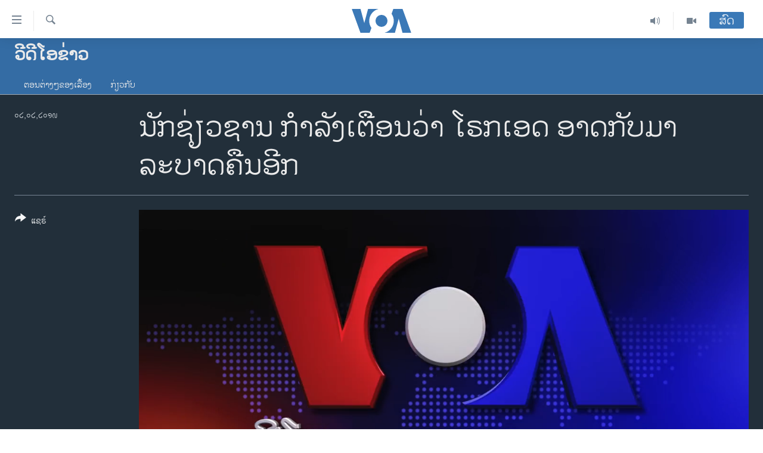

--- FILE ---
content_type: text/html; charset=utf-8
request_url: https://lao.voanews.com/a/experts-warn-of-a-return-of-aids-epidemic/4767023.html
body_size: 12131
content:

<!DOCTYPE html>
<html lang="lo" dir="ltr" class="no-js">
<head>
<link href="/Content/responsive/VOA/lo-LA/VOA-lo-LA.css?&amp;av=0.0.0.0&amp;cb=306" rel="stylesheet"/>
<script src="https://tags.voanews.com/voa-pangea/prod/utag.sync.js"></script> <script type='text/javascript' src='https://www.youtube.com/iframe_api' async></script>
<script type="text/javascript">
//a general 'js' detection, must be on top level in <head>, due to CSS performance
document.documentElement.className = "js";
var cacheBuster = "306";
var appBaseUrl = "/";
var imgEnhancerBreakpoints = [0, 144, 256, 408, 650, 1023, 1597];
var isLoggingEnabled = false;
var isPreviewPage = false;
var isLivePreviewPage = false;
if (!isPreviewPage) {
window.RFE = window.RFE || {};
window.RFE.cacheEnabledByParam = window.location.href.indexOf('nocache=1') === -1;
const url = new URL(window.location.href);
const params = new URLSearchParams(url.search);
// Remove the 'nocache' parameter
params.delete('nocache');
// Update the URL without the 'nocache' parameter
url.search = params.toString();
window.history.replaceState(null, '', url.toString());
} else {
window.addEventListener('load', function() {
const links = window.document.links;
for (let i = 0; i < links.length; i++) {
links[i].href = '#';
links[i].target = '_self';
}
})
}
var pwaEnabled = false;
var swCacheDisabled;
</script>
<meta charset="utf-8" />
<title>ນັກຊ່ຽວຊານ ກໍາລັງເຕືອນວ່າ ໂຣກເອດ ອາດກັບມາ ລະບາດຄືນອີກ</title>
<meta name="description" content="ພວກນັກຊ່ຽວຊານກໍາລັງເຕືອນວ່າ ໂຣກເອດອາດກັບມາລະບາດຄືນອີກ ຖ້າຫາກລັດຖະບານປະເທດຕ່າງໆ ແລະປະຊາຄົມ ທັງຫລາຍ ບໍ່ພາກັນສືບຕໍ່ສຸມໃສ່ແລະມີຄວາມມຸ້ງໝັ້ນ ຕໍ່ການກໍາຈັດການລະບາດຂອງພະຍາດນີ້ໃຫ້ໝົດໄປ." />
<meta name="keywords" content="ວີດີໂອຂ່າວ, " />
<meta name="viewport" content="width=device-width, initial-scale=1.0" />
<meta http-equiv="X-UA-Compatible" content="IE=edge" />
<meta name="robots" content="max-image-preview:large"><meta property="fb:pages" content="123452567734984" />
<meta name="msvalidate.01" content="3286EE554B6F672A6F2E608C02343C0E" />
<link href="https://lao.voanews.com/a/experts-warn-of-a-return-of-aids-epidemic/4767023.html" rel="canonical" />
<meta name="apple-mobile-web-app-title" content="ວີໂອເອ" />
<meta name="apple-mobile-web-app-status-bar-style" content="black" />
<meta name="apple-itunes-app" content="app-id=632618796, app-argument=//4767023.ltr" />
<meta content="ນັກຊ່ຽວຊານ ກໍາລັງເຕືອນວ່າ ໂຣກເອດ ອາດກັບມາ ລະບາດຄືນອີກ" property="og:title" />
<meta content="ພວກນັກຊ່ຽວຊານກໍາລັງເຕືອນວ່າ ໂຣກເອດອາດກັບມາລະບາດຄືນອີກ ຖ້າຫາກລັດຖະບານປະເທດຕ່າງໆ ແລະປະຊາຄົມ ທັງຫລາຍ ບໍ່ພາກັນສືບຕໍ່ສຸມໃສ່ແລະມີຄວາມມຸ້ງໝັ້ນ ຕໍ່ການກໍາຈັດການລະບາດຂອງພະຍາດນີ້ໃຫ້ໝົດໄປ." property="og:description" />
<meta content="video.other" property="og:type" />
<meta content="https://lao.voanews.com/a/experts-warn-of-a-return-of-aids-epidemic/4767023.html" property="og:url" />
<meta content="ສຽງອາເມຣິກາ - ວີໂອເອ" property="og:site_name" />
<meta content="https://www.facebook.com/VOALao" property="article:publisher" />
<meta content="https://gdb.voanews.com/40e28fa6-a40a-4039-8086-03ef62cb2986_tv_w1200_h630.jpg" property="og:image" />
<meta content="1200" property="og:image:width" />
<meta content="630" property="og:image:height" />
<meta content="248018398653917" property="fb:app_id" />
<meta content="player" name="twitter:card" />
<meta content="@SomeAccount" name="twitter:site" />
<meta content="https://lao.voanews.com/embed/player/article/4767023.html" name="twitter:player" />
<meta content="435" name="twitter:player:width" />
<meta content="314" name="twitter:player:height" />
<meta content="https://voa-video-ns.akamaized.net/pangeavideo/2019/01/4/40/40e28fa6-a40a-4039-8086-03ef62cb2986.mp4" name="twitter:player:stream" />
<meta content="video/mp4; codecs=&quot;h264&quot;" name="twitter:player:stream:content_type" />
<meta content="ນັກຊ່ຽວຊານ ກໍາລັງເຕືອນວ່າ ໂຣກເອດ ອາດກັບມາ ລະບາດຄືນອີກ" name="twitter:title" />
<meta content="ພວກນັກຊ່ຽວຊານກໍາລັງເຕືອນວ່າ ໂຣກເອດອາດກັບມາລະບາດຄືນອີກ ຖ້າຫາກລັດຖະບານປະເທດຕ່າງໆ ແລະປະຊາຄົມ ທັງຫລາຍ ບໍ່ພາກັນສືບຕໍ່ສຸມໃສ່ແລະມີຄວາມມຸ້ງໝັ້ນ ຕໍ່ການກໍາຈັດການລະບາດຂອງພະຍາດນີ້ໃຫ້ໝົດໄປ." name="twitter:description" />
<link rel="amphtml" href="https://lao.voanews.com/amp/experts-warn-of-a-return-of-aids-epidemic/4767023.html" />
<script type="application/ld+json">{"duration":"PT3M30S","uploadDate":"2019-02-02 16:00:00Z","embedUrl":"https://lao.voanews.com/embed/player/article/4767023.html","headline":"ນັກຊ່ຽວຊານ ກໍາລັງເຕືອນວ່າ ໂຣກເອດ ອາດກັບມາ ລະບາດຄືນອີກ","inLanguage":"lo-LA","keywords":"ວີດີໂອຂ່າວ","author":{"@type":"Person","name":"VOA"},"datePublished":"2019-02-02 16:00:00Z","dateModified":"2019-02-02 16:00:00Z","publisher":{"logo":{"width":512,"height":220,"@type":"ImageObject","url":"https://lao.voanews.com/Content/responsive/VOA/lo-LA/img/logo.png"},"@type":"Organization","url":"https://lao.voanews.com","sameAs":["https://www.facebook.com/VOALao","https://www.youtube.com/VOALao","\r\nhttps://www.instagram.com/voalao/","https://twitter.com/VOALao"],"name":"ສຽງອາເມຣິກາ ວີໂອເອລາວ","alternateName":""},"thumbnailUrl":"https://gdb.voanews.com/40e28fa6-a40a-4039-8086-03ef62cb2986_tv_w1080_h608.jpg","@context":"https://schema.org","@type":"VideoObject","mainEntityOfPage":"https://lao.voanews.com/a/experts-warn-of-a-return-of-aids-epidemic/4767023.html","url":"https://lao.voanews.com/a/experts-warn-of-a-return-of-aids-epidemic/4767023.html","description":"ພວກນັກຊ່ຽວຊານກໍາລັງເຕືອນວ່າ ໂຣກເອດອາດກັບມາລະບາດຄືນອີກ ຖ້າຫາກລັດຖະບານປະເທດຕ່າງໆ ແລະປະຊາຄົມ ທັງຫລາຍ ບໍ່ພາກັນສືບຕໍ່ສຸມໃສ່ແລະມີຄວາມມຸ້ງໝັ້ນ ຕໍ່ການກໍາຈັດການລະບາດຂອງພະຍາດນີ້ໃຫ້ໝົດໄປ.","image":{"width":1080,"height":608,"@type":"ImageObject","url":"https://gdb.voanews.com/40e28fa6-a40a-4039-8086-03ef62cb2986_tv_w1080_h608.jpg"},"name":"ນັກຊ່ຽວຊານ ກໍາລັງເຕືອນວ່າ ໂຣກເອດ ອາດກັບມາ ລະບາດຄືນອີກ"}</script>
<script src="/Scripts/responsive/infographics.b?v=dVbZ-Cza7s4UoO3BqYSZdbxQZVF4BOLP5EfYDs4kqEo1&amp;av=0.0.0.0&amp;cb=306"></script>
<script src="/Scripts/responsive/loader.b?v=Q26XNwrL6vJYKjqFQRDnx01Lk2pi1mRsuLEaVKMsvpA1&amp;av=0.0.0.0&amp;cb=306"></script>
<link rel="icon" type="image/svg+xml" href="/Content/responsive/VOA/img/webApp/favicon.svg" />
<link rel="alternate icon" href="/Content/responsive/VOA/img/webApp/favicon.ico" />
<link rel="apple-touch-icon" sizes="152x152" href="/Content/responsive/VOA/img/webApp/ico-152x152.png" />
<link rel="apple-touch-icon" sizes="144x144" href="/Content/responsive/VOA/img/webApp/ico-144x144.png" />
<link rel="apple-touch-icon" sizes="114x114" href="/Content/responsive/VOA/img/webApp/ico-114x114.png" />
<link rel="apple-touch-icon" sizes="72x72" href="/Content/responsive/VOA/img/webApp/ico-72x72.png" />
<link rel="apple-touch-icon-precomposed" href="/Content/responsive/VOA/img/webApp/ico-57x57.png" />
<link rel="icon" sizes="192x192" href="/Content/responsive/VOA/img/webApp/ico-192x192.png" />
<link rel="icon" sizes="128x128" href="/Content/responsive/VOA/img/webApp/ico-128x128.png" />
<meta name="msapplication-TileColor" content="#ffffff" />
<meta name="msapplication-TileImage" content="/Content/responsive/VOA/img/webApp/ico-144x144.png" />
<link rel="alternate" type="application/rss+xml" title="VOA - Top Stories [RSS]" href="/api/" />
<link rel="sitemap" type="application/rss+xml" href="/sitemap.xml" />
</head>
<body class=" nav-no-loaded cc_theme pg-media js-category-to-nav pg-prog nojs-images date-time-enabled">
<script type="text/javascript" >
var analyticsData = {url:"https://lao.voanews.com/a/experts-warn-of-a-return-of-aids-epidemic/4767023.html",property_id:"472",article_uid:"4767023",page_title:"ນັກຊ່ຽວຊານ ກໍາລັງເຕືອນວ່າ ໂຣກເອດ ອາດກັບມາ ລະບາດຄືນອີກ",page_type:"video",content_type:"video",subcontent_type:"video",last_modified:"2019-02-02 16:00:00Z",pub_datetime:"2019-02-02 16:00:00Z",pub_year:"2019",pub_month:"02",pub_day:"02",pub_hour:"16",pub_weekday:"Saturday",section:"ວີດີໂອຂ່າວ",english_section:"news-videos",byline:"",categories:"news-videos",domain:"lao.voanews.com",language:"Lao",language_service:"VOA Lao",platform:"web",copied:"no",copied_article:"",copied_title:"",runs_js:"Yes",cms_release:"8.44.0.0.306",enviro_type:"prod",slug:"experts-warn-of-a-return-of-aids-epidemic",entity:"VOA",short_language_service:"LAO",platform_short:"W",page_name:"ນັກຊ່ຽວຊານ ກໍາລັງເຕືອນວ່າ ໂຣກເອດ ອາດກັບມາ ລະບາດຄືນອີກ"};
</script>
<noscript><iframe src="https://www.googletagmanager.com/ns.html?id=GTM-N8MP7P" height="0" width="0" style="display:none;visibility:hidden"></iframe></noscript><script type="text/javascript" data-cookiecategory="analytics">
var gtmEventObject = Object.assign({}, analyticsData, {event: 'page_meta_ready'});window.dataLayer = window.dataLayer || [];window.dataLayer.push(gtmEventObject);
if (top.location === self.location) { //if not inside of an IFrame
var renderGtm = "true";
if (renderGtm === "true") {
(function(w,d,s,l,i){w[l]=w[l]||[];w[l].push({'gtm.start':new Date().getTime(),event:'gtm.js'});var f=d.getElementsByTagName(s)[0],j=d.createElement(s),dl=l!='dataLayer'?'&l='+l:'';j.async=true;j.src='//www.googletagmanager.com/gtm.js?id='+i+dl;f.parentNode.insertBefore(j,f);})(window,document,'script','dataLayer','GTM-N8MP7P');
}
}
</script>
<!--Analytics tag js version start-->
<script type="text/javascript" data-cookiecategory="analytics">
var utag_data = Object.assign({}, analyticsData, {});
if(typeof(TealiumTagFrom)==='function' && typeof(TealiumTagSearchKeyword)==='function') {
var utag_from=TealiumTagFrom();var utag_searchKeyword=TealiumTagSearchKeyword();
if(utag_searchKeyword!=null && utag_searchKeyword!=='' && utag_data["search_keyword"]==null) utag_data["search_keyword"]=utag_searchKeyword;if(utag_from!=null && utag_from!=='') utag_data["from"]=TealiumTagFrom();}
if(window.top!== window.self&&utag_data.page_type==="snippet"){utag_data.page_type = 'iframe';}
try{if(window.top!==window.self&&window.self.location.hostname===window.top.location.hostname){utag_data.platform = 'self-embed';utag_data.platform_short = 'se';}}catch(e){if(window.top!==window.self&&window.self.location.search.includes("platformType=self-embed")){utag_data.platform = 'cross-promo';utag_data.platform_short = 'cp';}}
(function(a,b,c,d){ a="https://tags.voanews.com/voa-pangea/prod/utag.js"; b=document;c="script";d=b.createElement(c);d.src=a;d.type="text/java"+c;d.async=true; a=b.getElementsByTagName(c)[0];a.parentNode.insertBefore(d,a); })();
</script>
<!--Analytics tag js version end-->
<!-- Analytics tag management NoScript -->
<noscript>
<img style="position: absolute; border: none;" src="https://ssc.voanews.com/b/ss/bbgprod,bbgentityvoa/1/G.4--NS/1539401778?pageName=voa%3alao%3aw%3avideo%3a%e0%ba%99%e0%ba%b1%e0%ba%81%e0%ba%8a%e0%bb%88%e0%ba%bd%e0%ba%a7%e0%ba%8a%e0%ba%b2%e0%ba%99%20%e0%ba%81%e0%bb%8d%e0%ba%b2%e0%ba%a5%e0%ba%b1%e0%ba%87%e0%bb%80%e0%ba%95%e0%ba%b7%e0%ba%ad%e0%ba%99%e0%ba%a7%e0%bb%88%e0%ba%b2%20%e0%bb%82%e0%ba%a3%e0%ba%81%e0%bb%80%e0%ba%ad%e0%ba%94%20%e0%ba%ad%e0%ba%b2%e0%ba%94%e0%ba%81%e0%ba%b1%e0%ba%9a%e0%ba%a1%e0%ba%b2%20%e0%ba%a5%e0%ba%b0%e0%ba%9a%e0%ba%b2%e0%ba%94%e0%ba%84%e0%ba%b7%e0%ba%99%e0%ba%ad%e0%ba%b5%e0%ba%81&amp;c6=%e0%ba%99%e0%ba%b1%e0%ba%81%e0%ba%8a%e0%bb%88%e0%ba%bd%e0%ba%a7%e0%ba%8a%e0%ba%b2%e0%ba%99%20%e0%ba%81%e0%bb%8d%e0%ba%b2%e0%ba%a5%e0%ba%b1%e0%ba%87%e0%bb%80%e0%ba%95%e0%ba%b7%e0%ba%ad%e0%ba%99%e0%ba%a7%e0%bb%88%e0%ba%b2%20%e0%bb%82%e0%ba%a3%e0%ba%81%e0%bb%80%e0%ba%ad%e0%ba%94%20%e0%ba%ad%e0%ba%b2%e0%ba%94%e0%ba%81%e0%ba%b1%e0%ba%9a%e0%ba%a1%e0%ba%b2%20%e0%ba%a5%e0%ba%b0%e0%ba%9a%e0%ba%b2%e0%ba%94%e0%ba%84%e0%ba%b7%e0%ba%99%e0%ba%ad%e0%ba%b5%e0%ba%81&amp;v36=8.44.0.0.306&amp;v6=D=c6&amp;g=https%3a%2f%2flao.voanews.com%2fa%2fexperts-warn-of-a-return-of-aids-epidemic%2f4767023.html&amp;c1=D=g&amp;v1=D=g&amp;events=event1&amp;c16=voa%20lao&amp;v16=D=c16&amp;c5=news-videos&amp;v5=D=c5&amp;ch=%e0%ba%a7%e0%ba%b5%e0%ba%94%e0%ba%b5%e0%bb%82%e0%ba%ad%e0%ba%82%e0%bb%88%e0%ba%b2%e0%ba%a7&amp;c15=lao&amp;v15=D=c15&amp;c4=video&amp;v4=D=c4&amp;c14=4767023&amp;v14=D=c14&amp;v20=no&amp;c17=web&amp;v17=D=c17&amp;mcorgid=518abc7455e462b97f000101%40adobeorg&amp;server=lao.voanews.com&amp;pageType=D=c4&amp;ns=bbg&amp;v29=D=server&amp;v25=voa&amp;v30=472&amp;v105=D=User-Agent " alt="analytics" width="1" height="1" /></noscript>
<!-- End of Analytics tag management NoScript -->
<!--*** Accessibility links - For ScreenReaders only ***-->
<section>
<div class="sr-only">
<h2>ລິ້ງ ສຳຫລັບເຂົ້າຫາ</h2>
<ul>
<li><a href="#content" data-disable-smooth-scroll="1">ຂ້າມ</a></li>
<li><a href="#navigation" data-disable-smooth-scroll="1">ຂ້າມ</a></li>
<li><a href="#txtHeaderSearch" data-disable-smooth-scroll="1">ຂ້າມໄປຫາ ຊອກຄົ້ນ</a></li>
</ul>
</div>
</section>
<div dir="ltr">
<div id="page">
<aside>
<div class="ctc-message pos-fix">
<div class="ctc-message__inner">Link has been copied to clipboard</div>
</div>
</aside>
<div class="hdr-20 hdr-20--big">
<div class="hdr-20__inner">
<div class="hdr-20__max pos-rel">
<div class="hdr-20__side hdr-20__side--primary d-flex">
<label data-for="main-menu-ctrl" data-switcher-trigger="true" data-switch-target="main-menu-ctrl" class="burger hdr-trigger pos-rel trans-trigger" data-trans-evt="click" data-trans-id="menu">
<span class="ico ico-close hdr-trigger__ico hdr-trigger__ico--close burger__ico burger__ico--close"></span>
<span class="ico ico-menu hdr-trigger__ico hdr-trigger__ico--open burger__ico burger__ico--open"></span>
</label>
<div class="menu-pnl pos-fix trans-target" data-switch-target="main-menu-ctrl" data-trans-id="menu">
<div class="menu-pnl__inner">
<nav class="main-nav menu-pnl__item menu-pnl__item--first">
<ul class="main-nav__list accordeon" data-analytics-tales="false" data-promo-name="link" data-location-name="nav,secnav">
<li class="main-nav__item">
<a class="main-nav__item-name main-nav__item-name--link" href="https://lao.voanews.com/" title="ໂຮມເພຈ" >ໂຮມເພຈ</a>
</li>
<li class="main-nav__item">
<a class="main-nav__item-name main-nav__item-name--link" href="/p/5841.html" title="ລາວ" data-item-name="laos" >ລາວ</a>
</li>
<li class="main-nav__item">
<a class="main-nav__item-name main-nav__item-name--link" href="/p/5921.html" title="ອາເມຣິກາ" data-item-name="usa" >ອາເມຣິກາ</a>
</li>
<li class="main-nav__item">
<a class="main-nav__item-name main-nav__item-name--link" href="/us-presidential-election-2024" title="ການເລືອກຕັ້ງ ປະທານາທີບໍດີ ສະຫະລັດ 2024" data-item-name="US Presidential Election 2024" >ການເລືອກຕັ້ງ ປະທານາທີບໍດີ ສະຫະລັດ 2024</a>
</li>
<li class="main-nav__item">
<a class="main-nav__item-name main-nav__item-name--link" href="/china-news" title="ຂ່າວ​ຈີນ" data-item-name="China-news" >ຂ່າວ​ຈີນ</a>
</li>
<li class="main-nav__item">
<a class="main-nav__item-name main-nav__item-name--link" href="/worldnews" title="ໂລກ" data-item-name="world" >ໂລກ</a>
</li>
<li class="main-nav__item">
<a class="main-nav__item-name main-nav__item-name--link" href="/p/5844.html" title="ເອເຊຍ" data-item-name="asia" >ເອເຊຍ</a>
</li>
<li class="main-nav__item">
<a class="main-nav__item-name main-nav__item-name--link" href="/PressFreedom" title="ອິດສະຫຼະພາບດ້ານການຂ່າວ" data-item-name="Press-Freedom" >ອິດສະຫຼະພາບດ້ານການຂ່າວ</a>
</li>
<li class="main-nav__item">
<a class="main-nav__item-name main-nav__item-name--link" href="/p/5892.html" title="ຊີວິດຊາວລາວ" data-item-name="lao-diaspora" >ຊີວິດຊາວລາວ</a>
</li>
<li class="main-nav__item">
<a class="main-nav__item-name main-nav__item-name--link" href="/p/7555.html" title="ຊຸມຊົນຊາວລາວ" data-item-name="lao-community-in-america" >ຊຸມຊົນຊາວລາວ</a>
</li>
<li class="main-nav__item">
<a class="main-nav__item-name main-nav__item-name--link" href="/p/5873.html" title="ວິທະຍາສາດ-ເທັກໂນໂລຈີ" data-item-name="science-technology" >ວິທະຍາສາດ-ເທັກໂນໂລຈີ</a>
</li>
<li class="main-nav__item">
<a class="main-nav__item-name main-nav__item-name--link" href="/p/8560.html" title="ທຸລະກິດ" data-item-name="business" >ທຸລະກິດ</a>
</li>
<li class="main-nav__item">
<a class="main-nav__item-name main-nav__item-name--link" href="/p/5929.html" title="ພາສາອັງກິດ" data-item-name="english-learning" >ພາສາອັງກິດ</a>
</li>
<li class="main-nav__item">
<a class="main-nav__item-name main-nav__item-name--link" href="/p/5906.html" title="ວີດີໂອ" data-item-name="all-video" >ວີດີໂອ</a>
</li>
<li class="main-nav__item accordeon__item" data-switch-target="menu-item-1624">
<label class="main-nav__item-name main-nav__item-name--label accordeon__control-label" data-switcher-trigger="true" data-for="menu-item-1624">
ສຽງ
<span class="ico ico-chevron-down main-nav__chev"></span>
</label>
<div class="main-nav__sub-list">
<a class="main-nav__item-name main-nav__item-name--link main-nav__item-name--sub" href="/z/2348" title="ລາຍການກະຈາຍສຽງ" data-item-name="radio-show" >ລາຍການກະຈາຍສຽງ</a>
<a class="main-nav__item-name main-nav__item-name--link main-nav__item-name--sub" href="/z/6955" title="ລາຍງານ" data-item-name="report-audios" >ລາຍງານ</a>
</div>
</li>
</ul>
</nav>
<div class="menu-pnl__item menu-pnl__item--social">
<h5 class="menu-pnl__sub-head">ຕິດຕາມພວກເຮົາ ທີ່</h5>
<a href="https://www.facebook.com/VOALao" title="ຕິດຕາມພວກເຮົາທາງເຟສບຸກ" data-analytics-text="follow_on_facebook" class="btn btn--rounded btn--social-inverted menu-pnl__btn js-social-btn btn-facebook" target="_blank" rel="noopener">
<span class="ico ico-facebook-alt ico--rounded"></span>
</a>
<a href="
https://www.instagram.com/voalao/" title="Follow us on Instagram" data-analytics-text="follow_on_instagram" class="btn btn--rounded btn--social-inverted menu-pnl__btn js-social-btn btn-instagram" target="_blank" rel="noopener">
<span class="ico ico-instagram ico--rounded"></span>
</a>
<a href="https://www.youtube.com/VOALao" title="ຕິດຕາມພວກເຮົາທາງຢູທູບ" data-analytics-text="follow_on_youtube" class="btn btn--rounded btn--social-inverted menu-pnl__btn js-social-btn btn-youtube" target="_blank" rel="noopener">
<span class="ico ico-youtube ico--rounded"></span>
</a>
<a href="https://twitter.com/VOALao" title="ຕິດຕາມພວກເຮົາທາງ Twitter" data-analytics-text="follow_on_twitter" class="btn btn--rounded btn--social-inverted menu-pnl__btn js-social-btn btn-twitter" target="_blank" rel="noopener">
<span class="ico ico-twitter ico--rounded"></span>
</a>
</div>
<div class="menu-pnl__item">
<a href="/navigation/allsites" class="menu-pnl__item-link">
<span class="ico ico-languages "></span>
ພາສາຕ່າງໆ
</a>
</div>
</div>
</div>
<label data-for="top-search-ctrl" data-switcher-trigger="true" data-switch-target="top-search-ctrl" class="top-srch-trigger hdr-trigger">
<span class="ico ico-close hdr-trigger__ico hdr-trigger__ico--close top-srch-trigger__ico top-srch-trigger__ico--close"></span>
<span class="ico ico-search hdr-trigger__ico hdr-trigger__ico--open top-srch-trigger__ico top-srch-trigger__ico--open"></span>
</label>
<div class="srch-top srch-top--in-header" data-switch-target="top-search-ctrl">
<div class="container">
<form action="/s" class="srch-top__form srch-top__form--in-header" id="form-topSearchHeader" method="get" role="search"><label for="txtHeaderSearch" class="sr-only">ຄົ້ນຫາ</label>
<input type="text" id="txtHeaderSearch" name="k" placeholder="ຊອກຫາບົດຂຽນ" accesskey="s" value="" class="srch-top__input analyticstag-event" onkeydown="if (event.keyCode === 13) { FireAnalyticsTagEventOnSearch('search', $dom.get('#txtHeaderSearch')[0].value) }" />
<button title="ຄົ້ນຫາ" type="submit" class="btn btn--top-srch analyticstag-event" onclick="FireAnalyticsTagEventOnSearch('search', $dom.get('#txtHeaderSearch')[0].value) ">
<span class="ico ico-search"></span>
</button></form>
</div>
</div>
<a href="/" class="main-logo-link">
<img src="/Content/responsive/VOA/lo-LA/img/logo-compact.svg" class="main-logo main-logo--comp" alt="site logo">
<img src="/Content/responsive/VOA/lo-LA/img/logo.svg" class="main-logo main-logo--big" alt="site logo">
</a>
</div>
<div class="hdr-20__side hdr-20__side--secondary d-flex">
<a href="/p/5906.html" title="Video" class="hdr-20__secondary-item" data-item-name="video">
<span class="ico ico-video hdr-20__secondary-icon"></span>
</a>
<a href="/z/2348" title="Audio" class="hdr-20__secondary-item" data-item-name="audio">
<span class="ico ico-audio hdr-20__secondary-icon"></span>
</a>
<a href="/s" title="ຄົ້ນຫາ" class="hdr-20__secondary-item hdr-20__secondary-item--search" data-item-name="search">
<span class="ico ico-search hdr-20__secondary-icon hdr-20__secondary-icon--search"></span>
</a>
<div class="hdr-20__secondary-item live-b-drop">
<div class="live-b-drop__off">
<a href="/live/" class="live-b-drop__link" title="ສົດ" data-item-name="live">
<span class="badge badge--live-btn badge--live-btn-off">
ສົດ
</span>
</a>
</div>
<div class="live-b-drop__on hidden">
<label data-for="live-ctrl" data-switcher-trigger="true" data-switch-target="live-ctrl" class="live-b-drop__label pos-rel">
<span class="badge badge--live badge--live-btn">
ສົດ
</span>
<span class="ico ico-close live-b-drop__label-ico live-b-drop__label-ico--close"></span>
</label>
<div class="live-b-drop__panel" id="targetLivePanelDiv" data-switch-target="live-ctrl"></div>
</div>
</div>
<div class="srch-bottom">
<form action="/s" class="srch-bottom__form d-flex" id="form-bottomSearch" method="get" role="search"><label for="txtSearch" class="sr-only">ຄົ້ນຫາ</label>
<input type="search" id="txtSearch" name="k" placeholder="ຊອກຫາບົດຂຽນ" accesskey="s" value="" class="srch-bottom__input analyticstag-event" onkeydown="if (event.keyCode === 13) { FireAnalyticsTagEventOnSearch('search', $dom.get('#txtSearch')[0].value) }" />
<button title="ຄົ້ນຫາ" type="submit" class="btn btn--bottom-srch analyticstag-event" onclick="FireAnalyticsTagEventOnSearch('search', $dom.get('#txtSearch')[0].value) ">
<span class="ico ico-search"></span>
</button></form>
</div>
</div>
<img src="/Content/responsive/VOA/lo-LA/img/logo-print.gif" class="logo-print" alt="site logo">
<img src="/Content/responsive/VOA/lo-LA/img/logo-print_color.png" class="logo-print logo-print--color" alt="site logo">
</div>
</div>
</div>
<script>
if (document.body.className.indexOf('pg-home') > -1) {
var nav2In = document.querySelector('.hdr-20__inner');
var nav2Sec = document.querySelector('.hdr-20__side--secondary');
var secStyle = window.getComputedStyle(nav2Sec);
if (nav2In && window.pageYOffset < 150 && secStyle['position'] !== 'fixed') {
nav2In.classList.add('hdr-20__inner--big')
}
}
</script>
<div class="c-hlights c-hlights--breaking c-hlights--no-item" data-hlight-display="mobile,desktop">
<div class="c-hlights__wrap container p-0">
<div class="c-hlights__nav">
<a role="button" href="#" title="ກ່ອນ">
<span class="ico ico-chevron-backward m-0"></span>
<span class="sr-only">ກ່ອນ</span>
</a>
<a role="button" href="#" title="ຕໍ່ໄປ">
<span class="ico ico-chevron-forward m-0"></span>
<span class="sr-only">ຕໍ່ໄປ</span>
</a>
</div>
<span class="c-hlights__label">
<span class="">Breaking News</span>
<span class="switcher-trigger">
<label data-for="more-less-1" data-switcher-trigger="true" class="switcher-trigger__label switcher-trigger__label--more p-b-0" title="ເບິ່ງຕື່ມອີກ">
<span class="ico ico-chevron-down"></span>
</label>
<label data-for="more-less-1" data-switcher-trigger="true" class="switcher-trigger__label switcher-trigger__label--less p-b-0" title="Show less">
<span class="ico ico-chevron-up"></span>
</label>
</span>
</span>
<ul class="c-hlights__items switcher-target" data-switch-target="more-less-1">
</ul>
</div>
</div> <div class="date-time-area ">
<div class="container">
<span class="date-time">
ວັນເສົາ, ໑໗ ມັງກອນ ໒໐໒໖
</span>
</div>
</div>
<div id="content">
<div class="prog-hdr">
<div class="container">
<a href="/z/3249" class="prog-hdr__link">
<h1 class="title pg-title title--program">ວີດີໂອຂ່າວ</h1>
</a>
</div>
<div class="nav-tabs nav-tabs--level-1 nav-tabs--prog-hdr nav-tabs--full">
<div class="container">
<div class="row">
<div class="nav-tabs__inner swipe-slide">
<ul class="nav-tabs__list swipe-slide__inner" role="tablist">
<li class="nav-tabs__item nav-tabs__item--prog-hdr nav-tabs__item--full">
<a href="/z/3249">ຕອນຕ່າງໆຂອງເລື້ອງ</a> </li>
<li class="nav-tabs__item nav-tabs__item--prog-hdr nav-tabs__item--full">
<a href="/z/3249/about">ກ່ຽວກັບ</a> </li>
</ul>
</div>
</div>
</div>
</div>
</div>
<div class="media-container">
<div class="container">
<div class="hdr-container">
<div class="row">
<div class="col-title col-xs-12 col-md-10 col-lg-10 pull-right"> <h1 class="">
ນັກຊ່ຽວຊານ ກໍາລັງເຕືອນວ່າ ໂຣກເອດ ອາດກັບມາ ລະບາດຄືນອີກ
</h1>
</div><div class="col-publishing-details col-xs-12 col-md-2 pull-left"> <div class="publishing-details ">
<div class="published">
<span class="date" title="ຕາມເວລາໃນລາວ">
<time pubdate="pubdate" datetime="2019-02-02T23:00:00+07:00">
໐໒,໐໒,໒໐໑໙
</time>
</span>
</div>
</div>
</div><div class="col-lg-12 separator"> <div class="separator">
<hr class="title-line" />
</div>
</div><div class="col-multimedia col-xs-12 col-md-10 pull-right"> <div class="media-pholder media-pholder--video ">
<div class="c-sticky-container" data-poster="https://gdb.voanews.com/40e28fa6-a40a-4039-8086-03ef62cb2986_tv_w250_r1.jpg">
<div class="c-sticky-element" data-sp_api="pangea-video" data-persistent data-persistent-browse-out >
<div class="c-mmp c-mmp--enabled c-mmp--loading c-mmp--video c-mmp--detail c-mmp--has-poster c-sticky-element__swipe-el"
data-player_id="" data-title="ນັກຊ່ຽວຊານ ກໍາລັງເຕືອນວ່າ ໂຣກເອດ ອາດກັບມາ ລະບາດຄືນອີກ" data-hide-title="False"
data-breakpoint_s="320" data-breakpoint_m="640" data-breakpoint_l="992"
data-hlsjs-src="/Scripts/responsive/hls.b"
data-bypass-dash-for-vod="true"
data-bypass-dash-for-live-video="true"
data-bypass-dash-for-live-audio="true"
id="player4767023">
<div class="c-mmp__poster js-poster c-mmp__poster--video">
<img src="https://gdb.voanews.com/40e28fa6-a40a-4039-8086-03ef62cb2986_tv_w250_r1.jpg" alt="ນັກຊ່ຽວຊານ ກໍາລັງເຕືອນວ່າ ໂຣກເອດ ອາດກັບມາ ລະບາດຄືນອີກ" title="ນັກຊ່ຽວຊານ ກໍາລັງເຕືອນວ່າ ໂຣກເອດ ອາດກັບມາ ລະບາດຄືນອີກ" class="c-mmp__poster-image-h" />
</div>
<a class="c-mmp__fallback-link" href="https://voa-video-ns.akamaized.net/pangeavideo/2019/01/4/40/40e28fa6-a40a-4039-8086-03ef62cb2986_hq.mp4">
<span class="c-mmp__fallback-link-icon">
<span class="ico ico-play"></span>
</span>
</a>
<div class="c-spinner">
<img src="/Content/responsive/img/player-spinner.png" alt="please wait" title="please wait" />
</div>
<span class="c-mmp__big_play_btn js-btn-play-big">
<span class="ico ico-play"></span>
</span>
<div class="c-mmp__player">
<video src="https://voa-video-ns.akamaized.net/pangeavideo/2019/01/4/40/40e28fa6-a40a-4039-8086-03ef62cb2986_hq.mp4" data-fallbacksrc="https://voa-video-ns.akamaized.net/pangeavideo/2019/01/4/40/40e28fa6-a40a-4039-8086-03ef62cb2986.mp4" data-fallbacktype="video/mp4" data-type="video/mp4" data-info="Auto" data-sources="[{&quot;AmpSrc&quot;:&quot;https://voa-video-ns.akamaized.net/pangeavideo/2019/01/4/40/40e28fa6-a40a-4039-8086-03ef62cb2986_mobile.mp4&quot;,&quot;Src&quot;:&quot;https://voa-video-ns.akamaized.net/pangeavideo/2019/01/4/40/40e28fa6-a40a-4039-8086-03ef62cb2986_mobile.mp4&quot;,&quot;Type&quot;:&quot;video/mp4&quot;,&quot;DataInfo&quot;:&quot;270p&quot;,&quot;Url&quot;:null,&quot;BlockAutoTo&quot;:null,&quot;BlockAutoFrom&quot;:null},{&quot;AmpSrc&quot;:&quot;https://voa-video-ns.akamaized.net/pangeavideo/2019/01/4/40/40e28fa6-a40a-4039-8086-03ef62cb2986.mp4&quot;,&quot;Src&quot;:&quot;https://voa-video-ns.akamaized.net/pangeavideo/2019/01/4/40/40e28fa6-a40a-4039-8086-03ef62cb2986.mp4&quot;,&quot;Type&quot;:&quot;video/mp4&quot;,&quot;DataInfo&quot;:&quot;360p&quot;,&quot;Url&quot;:null,&quot;BlockAutoTo&quot;:null,&quot;BlockAutoFrom&quot;:null},{&quot;AmpSrc&quot;:&quot;https://voa-video-ns.akamaized.net/pangeavideo/2019/01/4/40/40e28fa6-a40a-4039-8086-03ef62cb2986_hq.mp4&quot;,&quot;Src&quot;:&quot;https://voa-video-ns.akamaized.net/pangeavideo/2019/01/4/40/40e28fa6-a40a-4039-8086-03ef62cb2986_hq.mp4&quot;,&quot;Type&quot;:&quot;video/mp4&quot;,&quot;DataInfo&quot;:&quot;720p&quot;,&quot;Url&quot;:null,&quot;BlockAutoTo&quot;:null,&quot;BlockAutoFrom&quot;:null},{&quot;AmpSrc&quot;:&quot;https://voa-video-ns.akamaized.net/pangeavideo/2019/01/4/40/40e28fa6-a40a-4039-8086-03ef62cb2986_fullhd.mp4&quot;,&quot;Src&quot;:&quot;https://voa-video-ns.akamaized.net/pangeavideo/2019/01/4/40/40e28fa6-a40a-4039-8086-03ef62cb2986_fullhd.mp4&quot;,&quot;Type&quot;:&quot;video/mp4&quot;,&quot;DataInfo&quot;:&quot;1080p&quot;,&quot;Url&quot;:null,&quot;BlockAutoTo&quot;:null,&quot;BlockAutoFrom&quot;:null}]" data-pub_datetime="2019-02-02 16:00:00Z" data-lt-on-play="0" data-lt-url="" data-autoplay data-preload webkit-playsinline="webkit-playsinline" playsinline="playsinline" style="width:100%; height:100%" title="ນັກຊ່ຽວຊານ ກໍາລັງເຕືອນວ່າ ໂຣກເອດ ອາດກັບມາ ລະບາດຄືນອີກ" data-aspect-ratio="640/360" data-sdkadaptive="true" data-sdkamp="false" data-sdktitle="ນັກຊ່ຽວຊານ ກໍາລັງເຕືອນວ່າ ໂຣກເອດ ອາດກັບມາ ລະບາດຄືນອີກ" data-sdkvideo="html5" data-sdkid="4767023" data-sdktype="Video ondemand">
</video>
</div>
<div class="c-mmp__overlay c-mmp__overlay--title c-mmp__overlay--partial c-mmp__overlay--disabled c-mmp__overlay--slide-from-top js-c-mmp__title-overlay">
<span class="c-mmp__overlay-actions c-mmp__overlay-actions-top js-overlay-actions">
<span class="c-mmp__overlay-actions-link c-mmp__overlay-actions-link--embed js-btn-embed-overlay" title="Embed">
<span class="c-mmp__overlay-actions-link-ico ico ico-embed-code"></span>
<span class="c-mmp__overlay-actions-link-text">Embed</span>
</span>
<span class="c-mmp__overlay-actions-link c-mmp__overlay-actions-link--close-sticky c-sticky-element__close-el" title="close">
<span class="c-mmp__overlay-actions-link-ico ico ico-close"></span>
</span>
</span>
<div class="c-mmp__overlay-title js-overlay-title">
<h5 class="c-mmp__overlay-media-title">
<a class="js-media-title-link" href="/a/4767023.html" target="_blank" rel="noopener" title="ນັກຊ່ຽວຊານ ກໍາລັງເຕືອນວ່າ ໂຣກເອດ ອາດກັບມາ ລະບາດຄືນອີກ">ນັກຊ່ຽວຊານ ກໍາລັງເຕືອນວ່າ ໂຣກເອດ ອາດກັບມາ ລະບາດຄືນອີກ</a>
</h5>
</div>
</div>
<div class="c-mmp__overlay c-mmp__overlay--sharing c-mmp__overlay--disabled c-mmp__overlay--slide-from-bottom js-c-mmp__sharing-overlay">
<span class="c-mmp__overlay-actions">
<span class="c-mmp__overlay-actions-link c-mmp__overlay-actions-link--embed js-btn-embed-overlay" title="Embed">
<span class="c-mmp__overlay-actions-link-ico ico ico-embed-code"></span>
<span class="c-mmp__overlay-actions-link-text">Embed</span>
</span>
<span class="c-mmp__overlay-actions-link c-mmp__overlay-actions-link--close js-btn-close-overlay" title="close">
<span class="c-mmp__overlay-actions-link-ico ico ico-close"></span>
</span>
</span>
<div class="c-mmp__overlay-tabs">
<div class="c-mmp__overlay-tab c-mmp__overlay-tab--disabled c-mmp__overlay-tab--slide-backward js-tab-embed-overlay" data-trigger="js-btn-embed-overlay" data-embed-source="//lao.voanews.com/embed/player/0/4767023.html?type=video" role="form">
<div class="c-mmp__overlay-body c-mmp__overlay-body--centered-vertical">
<div class="column">
<div class="c-mmp__status-msg ta-c js-message-embed-code-copied" role="tooltip">
The code has been copied to your clipboard.
</div>
<div class="c-mmp__form-group ta-c">
<input type="text" name="embed_code" class="c-mmp__input-text js-embed-code" dir="ltr" value="" readonly />
<span class="c-mmp__input-btn js-btn-copy-embed-code" title="Copy to clipboard"><span class="ico ico-content-copy"></span></span>
</div>
<hr class="c-mmp__separator-line" />
<div class="c-mmp__form-group ta-c">
<label class="c-mmp__form-inline-element">
<span class="c-mmp__form-inline-element-text" title="width">width</span>
<input type="text" title="width" value="640" data-default="640" dir="ltr" name="embed_width" class="ta-c c-mmp__input-text c-mmp__input-text--xs js-video-embed-width" aria-live="assertive" />
<span class="c-mmp__input-suffix">px</span>
</label>
<label class="c-mmp__form-inline-element">
<span class="c-mmp__form-inline-element-text" title="height">height</span>
<input type="text" title="height" value="360" data-default="360" dir="ltr" name="embed_height" class="ta-c c-mmp__input-text c-mmp__input-text--xs js-video-embed-height" aria-live="assertive" />
<span class="c-mmp__input-suffix">px</span>
</label>
</div>
</div>
</div>
</div>
<div class="c-mmp__overlay-tab c-mmp__overlay-tab--disabled c-mmp__overlay-tab--slide-forward js-tab-sharing-overlay" data-trigger="js-btn-sharing-overlay" role="form">
<div class="c-mmp__overlay-body c-mmp__overlay-body--centered-vertical">
<div class="column">
<div class="not-apply-to-sticky audio-fl-bwd">
<aside class="player-content-share share share--mmp" role="complementary"
data-share-url="https://lao.voanews.com/a/4767023.html" data-share-title="ນັກຊ່ຽວຊານ ກໍາລັງເຕືອນວ່າ ໂຣກເອດ ອາດກັບມາ ລະບາດຄືນອີກ" data-share-text="">
<ul class="share__list">
<li class="share__item">
<a href="https://facebook.com/sharer.php?u=https%3a%2f%2flao.voanews.com%2fa%2f4767023.html"
data-analytics-text="share_on_facebook"
title="Facebook" target="_blank"
class="btn bg-transparent js-social-btn">
<span class="ico ico-facebook fs_xl "></span>
</a>
</li>
<li class="share__item">
<a href="https://twitter.com/share?url=https%3a%2f%2flao.voanews.com%2fa%2f4767023.html&amp;text=%e0%ba%99%e0%ba%b1%e0%ba%81%e0%ba%8a%e0%bb%88%e0%ba%bd%e0%ba%a7%e0%ba%8a%e0%ba%b2%e0%ba%99+%e0%ba%81%e0%bb%8d%e0%ba%b2%e0%ba%a5%e0%ba%b1%e0%ba%87%e0%bb%80%e0%ba%95%e0%ba%b7%e0%ba%ad%e0%ba%99%e0%ba%a7%e0%bb%88%e0%ba%b2+%e0%bb%82%e0%ba%a3%e0%ba%81%e0%bb%80%e0%ba%ad%e0%ba%94+%e0%ba%ad%e0%ba%b2%e0%ba%94%e0%ba%81%e0%ba%b1%e0%ba%9a%e0%ba%a1%e0%ba%b2+%e0%ba%a5%e0%ba%b0%e0%ba%9a%e0%ba%b2%e0%ba%94%e0%ba%84%e0%ba%b7%e0%ba%99%e0%ba%ad%e0%ba%b5%e0%ba%81"
data-analytics-text="share_on_twitter"
title="Twitter" target="_blank"
class="btn bg-transparent js-social-btn">
<span class="ico ico-twitter fs_xl "></span>
</a>
</li>
<li class="share__item">
<a href="/a/4767023.html" title="Share this media" class="btn bg-transparent" target="_blank" rel="noopener">
<span class="ico ico-ellipsis fs_xl "></span>
</a>
</li>
</ul>
</aside>
</div>
<hr class="c-mmp__separator-line audio-fl-bwd xs-hidden s-hidden" />
<div class="c-mmp__status-msg ta-c js-message-share-url-copied" role="tooltip">
The URL has been copied to your clipboard
</div>
<div class="c-mmp__form-group ta-c audio-fl-bwd xs-hidden s-hidden">
<input type="text" name="share_url" class="c-mmp__input-text js-share-url" value="https://lao.voanews.com/a/4767023.html" dir="ltr" readonly />
<span class="c-mmp__input-btn js-btn-copy-share-url" title="Copy to clipboard"><span class="ico ico-content-copy"></span></span>
</div>
</div>
</div>
</div>
</div>
</div>
<div class="c-mmp__overlay c-mmp__overlay--settings c-mmp__overlay--disabled c-mmp__overlay--slide-from-bottom js-c-mmp__settings-overlay">
<span class="c-mmp__overlay-actions">
<span class="c-mmp__overlay-actions-link c-mmp__overlay-actions-link--close js-btn-close-overlay" title="close">
<span class="c-mmp__overlay-actions-link-ico ico ico-close"></span>
</span>
</span>
<div class="c-mmp__overlay-body c-mmp__overlay-body--centered-vertical">
<div class="column column--scrolling js-sources"></div>
</div>
</div>
<div class="c-mmp__overlay c-mmp__overlay--disabled js-c-mmp__disabled-overlay">
<div class="c-mmp__overlay-body c-mmp__overlay-body--centered-vertical">
<div class="column">
<p class="ta-c"><span class="ico ico-clock"></span>No media source currently available</p>
</div>
</div>
</div>
<div class="c-mmp__cpanel-container js-cpanel-container">
<div class="c-mmp__cpanel c-mmp__cpanel--hidden">
<div class="c-mmp__cpanel-playback-controls">
<span class="c-mmp__cpanel-btn c-mmp__cpanel-btn--play js-btn-play" title="play">
<span class="ico ico-play m-0"></span>
</span>
<span class="c-mmp__cpanel-btn c-mmp__cpanel-btn--pause js-btn-pause" title="pause">
<span class="ico ico-pause m-0"></span>
</span>
</div>
<div class="c-mmp__cpanel-progress-controls">
<span class="c-mmp__cpanel-progress-controls-current-time js-current-time" dir="ltr">0:00</span>
<span class="c-mmp__cpanel-progress-controls-duration js-duration" dir="ltr">
0:03:30
</span>
<span class="c-mmp__indicator c-mmp__indicator--horizontal" dir="ltr">
<span class="c-mmp__indicator-lines js-progressbar">
<span class="c-mmp__indicator-line c-mmp__indicator-line--range js-playback-range" style="width:100%"></span>
<span class="c-mmp__indicator-line c-mmp__indicator-line--buffered js-playback-buffered" style="width:0%"></span>
<span class="c-mmp__indicator-line c-mmp__indicator-line--tracked js-playback-tracked" style="width:0%"></span>
<span class="c-mmp__indicator-line c-mmp__indicator-line--played js-playback-played" style="width:0%"></span>
<span class="c-mmp__indicator-line c-mmp__indicator-line--live js-playback-live"><span class="strip"></span></span>
<span class="c-mmp__indicator-btn ta-c js-progressbar-btn">
<button class="c-mmp__indicator-btn-pointer" type="button"></button>
</span>
<span class="c-mmp__badge c-mmp__badge--tracked-time c-mmp__badge--hidden js-progressbar-indicator-badge" dir="ltr" style="left:0%">
<span class="c-mmp__badge-text js-progressbar-indicator-badge-text">0:00</span>
</span>
</span>
</span>
</div>
<div class="c-mmp__cpanel-additional-controls">
<span class="c-mmp__cpanel-additional-controls-volume js-volume-controls">
<span class="c-mmp__cpanel-btn c-mmp__cpanel-btn--volume js-btn-volume" title="volume">
<span class="ico ico-volume-unmuted m-0"></span>
</span>
<span class="c-mmp__indicator c-mmp__indicator--vertical js-volume-panel" dir="ltr">
<span class="c-mmp__indicator-lines js-volumebar">
<span class="c-mmp__indicator-line c-mmp__indicator-line--range js-volume-range" style="height:100%"></span>
<span class="c-mmp__indicator-line c-mmp__indicator-line--volume js-volume-level" style="height:0%"></span>
<span class="c-mmp__indicator-slider">
<span class="c-mmp__indicator-btn ta-c c-mmp__indicator-btn--hidden js-volumebar-btn">
<button class="c-mmp__indicator-btn-pointer" type="button"></button>
</span>
</span>
</span>
</span>
</span>
<div class="c-mmp__cpanel-additional-controls-settings js-settings-controls">
<span class="c-mmp__cpanel-btn c-mmp__cpanel-btn--settings-overlay js-btn-settings-overlay" title="source switch">
<span class="ico ico-settings m-0"></span>
</span>
<span class="c-mmp__cpanel-btn c-mmp__cpanel-btn--settings-expand js-btn-settings-expand" title="source switch">
<span class="ico ico-settings m-0"></span>
</span>
<div class="c-mmp__expander c-mmp__expander--sources js-c-mmp__expander--sources">
<div class="c-mmp__expander-content js-sources"></div>
</div>
</div>
<a href="/embed/player/Article/4767023.html?type=video&amp;FullScreenMode=True" target="_blank" rel="noopener" class="c-mmp__cpanel-btn c-mmp__cpanel-btn--fullscreen js-btn-fullscreen" title="fullscreen">
<span class="ico ico-fullscreen m-0"></span>
</a>
</div>
</div>
</div>
</div>
</div>
</div>
<div class="media-download">
<div class="simple-menu">
<span class="handler">
<span class="ico ico-download"></span>
<span class="label">ລິງໂດຍກົງ</span>
<span class="ico ico-chevron-down"></span>
</span>
<div class="inner">
<ul class="subitems">
<li class="subitem">
<a href="https://voa-video-ns.akamaized.net/pangeavideo/2019/01/4/40/40e28fa6-a40a-4039-8086-03ef62cb2986_mobile.mp4?download=1" title="270p | 9,8MB" class="handler"
onclick="FireAnalyticsTagEventOnDownload(this, 'video', 4767023, 'ນັກຊ່ຽວຊານ ກໍາລັງເຕືອນວ່າ ໂຣກເອດ ອາດກັບມາ ລະບາດຄືນອີກ', null, '', '2019', '02', '02')">
270p | 9,8MB
</a>
</li>
<li class="subitem">
<a href="https://voa-video-ns.akamaized.net/pangeavideo/2019/01/4/40/40e28fa6-a40a-4039-8086-03ef62cb2986.mp4?download=1" title="360p | 15,0MB" class="handler"
onclick="FireAnalyticsTagEventOnDownload(this, 'video', 4767023, 'ນັກຊ່ຽວຊານ ກໍາລັງເຕືອນວ່າ ໂຣກເອດ ອາດກັບມາ ລະບາດຄືນອີກ', null, '', '2019', '02', '02')">
360p | 15,0MB
</a>
</li>
<li class="subitem">
<a href="https://voa-video-ns.akamaized.net/pangeavideo/2019/01/4/40/40e28fa6-a40a-4039-8086-03ef62cb2986_hq.mp4?download=1" title="720p | 33,5MB" class="handler"
onclick="FireAnalyticsTagEventOnDownload(this, 'video', 4767023, 'ນັກຊ່ຽວຊານ ກໍາລັງເຕືອນວ່າ ໂຣກເອດ ອາດກັບມາ ລະບາດຄືນອີກ', null, '', '2019', '02', '02')">
720p | 33,5MB
</a>
</li>
<li class="subitem">
<a href="https://voa-video-ns.akamaized.net/pangeavideo/2019/01/4/40/40e28fa6-a40a-4039-8086-03ef62cb2986_fullhd.mp4?download=1" title="1080p | 74,7MB" class="handler"
onclick="FireAnalyticsTagEventOnDownload(this, 'video', 4767023, 'ນັກຊ່ຽວຊານ ກໍາລັງເຕືອນວ່າ ໂຣກເອດ ອາດກັບມາ ລະບາດຄືນອີກ', null, '', '2019', '02', '02')">
1080p | 74,7MB
</a>
</li>
</ul>
</div>
</div>
</div>
<div class="intro m-t-md" >
<p >ພວກນັກຊ່ຽວຊານກໍາລັງເຕືອນວ່າ ໂຣກເອດອາດກັບມາລະບາດຄືນອີກ ຖ້າຫາກລັດຖະບານປະເທດຕ່າງໆ ແລະປະຊາຄົມ ທັງຫລາຍ ບໍ່ພາກັນສືບຕໍ່ສຸມໃສ່ແລະມີຄວາມມຸ້ງໝັ້ນ ຕໍ່ການກໍາຈັດການລະບາດຂອງພະຍາດນີ້ໃຫ້ໝົດໄປ.</p>
</div>
</div>
</div><div class="col-xs-12 col-md-2 col-lg-2 pull-left"> <div class="links">
<p class="buttons link-content-sharing p-0 ">
<button class="btn btn--link btn-content-sharing p-t-0 " id="btnContentSharing" value="text" role="Button" type="" title="ໂຫລດຂ່າວຕື່ມອີກ ເພື່ອແຊຣ໌">
<span class="ico ico-share ico--l"></span>
<span class="btn__text ">
ແຊຣ໌
</span>
</button>
</p>
<aside class="content-sharing js-content-sharing " role="complementary"
data-share-url="https://lao.voanews.com/a/experts-warn-of-a-return-of-aids-epidemic/4767023.html" data-share-title="ນັກຊ່ຽວຊານ ກໍາລັງເຕືອນວ່າ ໂຣກເອດ ອາດກັບມາ ລະບາດຄືນອີກ" data-share-text="ພວກນັກຊ່ຽວຊານກໍາລັງເຕືອນວ່າ ໂຣກເອດອາດກັບມາລະບາດຄືນອີກ ຖ້າຫາກລັດຖະບານປະເທດຕ່າງໆ ແລະປະຊາຄົມ ທັງຫລາຍ ບໍ່ພາກັນສືບຕໍ່ສຸມໃສ່ແລະມີຄວາມມຸ້ງໝັ້ນ ຕໍ່ການກໍາຈັດການລະບາດຂອງພະຍາດນີ້ໃຫ້ໝົດໄປ.">
<div class="content-sharing__popover">
<h6 class="content-sharing__title">ແຊຣ໌ </h6>
<button href="#close" id="btnCloseSharing" class="btn btn--text-like content-sharing__close-btn">
<span class="ico ico-close ico--l"></span>
</button>
<ul class="content-sharing__list">
<li class="content-sharing__item">
<div class="ctc ">
<input type="text" class="ctc__input" readonly="readonly">
<a href="" js-href="https://lao.voanews.com/a/experts-warn-of-a-return-of-aids-epidemic/4767023.html" class="content-sharing__link ctc__button">
<span class="ico ico-copy-link ico--rounded ico--l"></span>
<span class="content-sharing__link-text">Copy link</span>
</a>
</div>
</li>
<li class="content-sharing__item">
<a href="https://facebook.com/sharer.php?u=https%3a%2f%2flao.voanews.com%2fa%2fexperts-warn-of-a-return-of-aids-epidemic%2f4767023.html"
data-analytics-text="share_on_facebook"
title="Facebook" target="_blank"
class="content-sharing__link js-social-btn">
<span class="ico ico-facebook ico--rounded ico--l"></span>
<span class="content-sharing__link-text">Facebook</span>
</a>
</li>
<li class="content-sharing__item">
<a href="https://twitter.com/share?url=https%3a%2f%2flao.voanews.com%2fa%2fexperts-warn-of-a-return-of-aids-epidemic%2f4767023.html&amp;text=%e0%ba%99%e0%ba%b1%e0%ba%81%e0%ba%8a%e0%bb%88%e0%ba%bd%e0%ba%a7%e0%ba%8a%e0%ba%b2%e0%ba%99+%e0%ba%81%e0%bb%8d%e0%ba%b2%e0%ba%a5%e0%ba%b1%e0%ba%87%e0%bb%80%e0%ba%95%e0%ba%b7%e0%ba%ad%e0%ba%99%e0%ba%a7%e0%bb%88%e0%ba%b2+%e0%bb%82%e0%ba%a3%e0%ba%81%e0%bb%80%e0%ba%ad%e0%ba%94+%e0%ba%ad%e0%ba%b2%e0%ba%94%e0%ba%81%e0%ba%b1%e0%ba%9a%e0%ba%a1%e0%ba%b2+%e0%ba%a5%e0%ba%b0%e0%ba%9a%e0%ba%b2%e0%ba%94%e0%ba%84%e0%ba%b7%e0%ba%99%e0%ba%ad%e0%ba%b5%e0%ba%81"
data-analytics-text="share_on_twitter"
title="Twitter" target="_blank"
class="content-sharing__link js-social-btn">
<span class="ico ico-twitter ico--rounded ico--l"></span>
<span class="content-sharing__link-text">Twitter</span>
</a>
</li>
<li class="content-sharing__item visible-xs-inline-block visible-sm-inline-block">
<a href="whatsapp://send?text=https%3a%2f%2flao.voanews.com%2fa%2fexperts-warn-of-a-return-of-aids-epidemic%2f4767023.html"
data-analytics-text="share_on_whatsapp"
title="WhatsApp" target="_blank"
class="content-sharing__link js-social-btn">
<span class="ico ico-whatsapp ico--rounded ico--l"></span>
<span class="content-sharing__link-text">WhatsApp</span>
</a>
</li>
<li class="content-sharing__item visible-md-inline-block visible-lg-inline-block">
<a href="https://web.whatsapp.com/send?text=https%3a%2f%2flao.voanews.com%2fa%2fexperts-warn-of-a-return-of-aids-epidemic%2f4767023.html"
data-analytics-text="share_on_whatsapp_desktop"
title="WhatsApp" target="_blank"
class="content-sharing__link js-social-btn">
<span class="ico ico-whatsapp ico--rounded ico--l"></span>
<span class="content-sharing__link-text">WhatsApp</span>
</a>
</li>
<li class="content-sharing__item visible-xs-inline-block visible-sm-inline-block">
<a href="https://line.me/R/msg/text/?https%3a%2f%2flao.voanews.com%2fa%2fexperts-warn-of-a-return-of-aids-epidemic%2f4767023.html"
data-analytics-text="share_on_line"
title="Line" target="_blank"
class="content-sharing__link js-social-btn">
<span class="ico ico-line ico--rounded ico--l"></span>
<span class="content-sharing__link-text">Line</span>
</a>
</li>
<li class="content-sharing__item visible-md-inline-block visible-lg-inline-block">
<a href="https://timeline.line.me/social-plugin/share?url=https%3a%2f%2flao.voanews.com%2fa%2fexperts-warn-of-a-return-of-aids-epidemic%2f4767023.html"
data-analytics-text="share_on_line_desktop"
title="Line" target="_blank"
class="content-sharing__link js-social-btn">
<span class="ico ico-line ico--rounded ico--l"></span>
<span class="content-sharing__link-text">Line</span>
</a>
</li>
<li class="content-sharing__item">
<a href="mailto:?body=https%3a%2f%2flao.voanews.com%2fa%2fexperts-warn-of-a-return-of-aids-epidemic%2f4767023.html&amp;subject=ນັກຊ່ຽວຊານ ກໍາລັງເຕືອນວ່າ ໂຣກເອດ ອາດກັບມາ ລະບາດຄືນອີກ"
title="Email"
class="content-sharing__link ">
<span class="ico ico-email ico--rounded ico--l"></span>
<span class="content-sharing__link-text">Email</span>
</a>
</li>
</ul>
</div>
</aside>
</div>
</div>
</div>
</div>
</div>
</div>
<div class="container">
<div class="body-container">
<div class="row">
<div class="col-xs-12 col-md-7 col-md-offset-2 pull-left"> <div class="content-offset">
<div class="media-block-wrap">
<h2 class="section-head">ຕອນຕ່າງໆຂອງເລື້ອງ</h2>
<div class="row">
<ul>
<li class="col-xs-6 col-sm-4 col-md-4 col-lg-4">
<div class="media-block ">
<a href="/a/8010686.html" class="img-wrap img-wrap--t-spac img-wrap--size-4" title="ການ​ນຳ ຣັດ​ເຊຍ ພ້ອມ​ທີ່​ຈະ​ເປີ​ດ​ເຫຼົ້າ​ແຊມ​ເປນ ກ່ອນການ​ເຈ​ລະ​ຈາ​ສັນ​ຕິ​ພາບ ຢູ​ເຄ​ຣນ ທີ່​ຄາດ​ວ່າ​ຈະ​ເກີດ​ຂຶ້ນ">
<div class="thumb thumb16_9">
<noscript class="nojs-img">
<img src="https://gdb.voanews.com/1abd8c96-bf8d-4a9e-3510-08dd5c897904_tv_w160_r1.jpg" alt="ການ​ນຳ ຣັດ​ເຊຍ ພ້ອມ​ທີ່​ຈະ​ເປີ​ດ​ເຫຼົ້າ​ແຊມ​ເປນ ກ່ອນການ​ເຈ​ລະ​ຈາ​ສັນ​ຕິ​ພາບ ຢູ​ເຄ​ຣນ ທີ່​ຄາດ​ວ່າ​ຈະ​ເກີດ​ຂຶ້ນ" />
</noscript>
<img data-src="https://gdb.voanews.com/1abd8c96-bf8d-4a9e-3510-08dd5c897904_tv_w33_r1.jpg" src="" alt="ການ​ນຳ ຣັດ​ເຊຍ ພ້ອມ​ທີ່​ຈະ​ເປີ​ດ​ເຫຼົ້າ​ແຊມ​ເປນ ກ່ອນການ​ເຈ​ລະ​ຈາ​ສັນ​ຕິ​ພາບ ຢູ​ເຄ​ຣນ ທີ່​ຄາດ​ວ່າ​ຈະ​ເກີດ​ຂຶ້ນ" class=""/>
</div>
<span class="ico ico-video ico--media-type"></span>
</a>
<div class="media-block__content">
<span class="date date--mb date--size-4" title="ຕາມເວລາໃນລາວ">ມີນາ ໑໔, ໒໐໒໕</span>
<a href="/a/8010686.html">
<h4 class="media-block__title media-block__title--size-4" title="ການ​ນຳ ຣັດ​ເຊຍ ພ້ອມ​ທີ່​ຈະ​ເປີ​ດ​ເຫຼົ້າ​ແຊມ​ເປນ ກ່ອນການ​ເຈ​ລະ​ຈາ​ສັນ​ຕິ​ພາບ ຢູ​ເຄ​ຣນ ທີ່​ຄາດ​ວ່າ​ຈະ​ເກີດ​ຂຶ້ນ">
ການ​ນຳ ຣັດ​ເຊຍ ພ້ອມ​ທີ່​ຈະ​ເປີ​ດ​ເຫຼົ້າ​ແຊມ​ເປນ ກ່ອນການ​ເຈ​ລະ​ຈາ​ສັນ​ຕິ​ພາບ ຢູ​ເຄ​ຣນ ທີ່​ຄາດ​ວ່າ​ຈະ​ເກີດ​ຂຶ້ນ
</h4>
</a>
</div>
</div>
</li>
<li class="col-xs-6 col-sm-4 col-md-4 col-lg-4">
<div class="media-block ">
<a href="/a/two-small-model-businesses-owned-by-lao-women-preserve-culture-and-promote-lao-skills/8009460.html" class="img-wrap img-wrap--t-spac img-wrap--size-4" title="ສອງທຸລະກິດໂຕແບບເປັນເຈົ້າຂອງໂດຍຍິງລາວໄດ້ຮັກສາວັດທະນະທຳແລະສົ່ງເສີມສີມືຄົນລາວ ຕອນທີ 1">
<div class="thumb thumb16_9">
<noscript class="nojs-img">
<img src="https://gdb.voanews.com/50983b88-32be-43e6-33f9-08dd5c897904_tv_w160_r1.jpg" alt="ສອງທຸລະກິດໂຕແບບເປັນເຈົ້າຂອງໂດຍຍິງລາວໄດ້ຮັກສາວັດທະນະທຳແລະສົ່ງເສີມສີມືຄົນລາວ ຕອນທີ 1" />
</noscript>
<img data-src="https://gdb.voanews.com/50983b88-32be-43e6-33f9-08dd5c897904_tv_w33_r1.jpg" src="" alt="ສອງທຸລະກິດໂຕແບບເປັນເຈົ້າຂອງໂດຍຍິງລາວໄດ້ຮັກສາວັດທະນະທຳແລະສົ່ງເສີມສີມືຄົນລາວ ຕອນທີ 1" class=""/>
</div>
<span class="ico ico-video ico--media-type"></span>
</a>
<div class="media-block__content">
<span class="date date--mb date--size-4" title="ຕາມເວລາໃນລາວ">ມີນາ ໑໓, ໒໐໒໕</span>
<a href="/a/two-small-model-businesses-owned-by-lao-women-preserve-culture-and-promote-lao-skills/8009460.html">
<h4 class="media-block__title media-block__title--size-4" title="ສອງທຸລະກິດໂຕແບບເປັນເຈົ້າຂອງໂດຍຍິງລາວໄດ້ຮັກສາວັດທະນະທຳແລະສົ່ງເສີມສີມືຄົນລາວ ຕອນທີ 1">
ສອງທຸລະກິດໂຕແບບເປັນເຈົ້າຂອງໂດຍຍິງລາວໄດ້ຮັກສາວັດທະນະທຳແລະສົ່ງເສີມສີມືຄົນລາວ ຕອນທີ 1
</h4>
</a>
</div>
</div>
</li>
<li class="col-xs-6 col-sm-4 col-md-4 col-lg-4">
<div class="media-block ">
<a href="/a/us-resumes-aid-as-ukraine-signs-on-to-ceasefire-proposal/8009391.html" class="img-wrap img-wrap--t-spac img-wrap--size-4" title="ສະຫະລັດ ໃຫ້ການຊ່ອຍເຫຼືອ ຢູເຄຣນ ຄືນອີກ ຂະນະ ຢູເຄຣນ ເຫັນດີນຳຂໍ້ສະເໜີຢຸດຍິງ">
<div class="thumb thumb16_9">
<noscript class="nojs-img">
<img src="https://gdb.voanews.com/c7970ac8-d2b1-4bdb-33e5-08dd5c897904_tv_w160_r1.jpg" alt="ສະຫະລັດ ໃຫ້ການຊ່ອຍເຫຼືອ ຢູເຄຣນ ຄືນອີກ ຂະນະ ຢູເຄຣນ ເຫັນດີນຳຂໍ້ສະເໜີຢຸດຍິງ" />
</noscript>
<img data-src="https://gdb.voanews.com/c7970ac8-d2b1-4bdb-33e5-08dd5c897904_tv_w33_r1.jpg" src="" alt="ສະຫະລັດ ໃຫ້ການຊ່ອຍເຫຼືອ ຢູເຄຣນ ຄືນອີກ ຂະນະ ຢູເຄຣນ ເຫັນດີນຳຂໍ້ສະເໜີຢຸດຍິງ" class=""/>
</div>
<span class="ico ico-video ico--media-type"></span>
</a>
<div class="media-block__content">
<span class="date date--mb date--size-4" title="ຕາມເວລາໃນລາວ">ມີນາ ໑໓, ໒໐໒໕</span>
<a href="/a/us-resumes-aid-as-ukraine-signs-on-to-ceasefire-proposal/8009391.html">
<h4 class="media-block__title media-block__title--size-4" title="ສະຫະລັດ ໃຫ້ການຊ່ອຍເຫຼືອ ຢູເຄຣນ ຄືນອີກ ຂະນະ ຢູເຄຣນ ເຫັນດີນຳຂໍ້ສະເໜີຢຸດຍິງ">
ສະຫະລັດ ໃຫ້ການຊ່ອຍເຫຼືອ ຢູເຄຣນ ຄືນອີກ ຂະນະ ຢູເຄຣນ ເຫັນດີນຳຂໍ້ສະເໜີຢຸດຍິງ
</h4>
</a>
</div>
</div>
</li>
<li class="col-xs-6 col-sm-4 col-md-4 col-lg-4">
<div class="media-block ">
<a href="/a/8009403.html" class="img-wrap img-wrap--t-spac img-wrap--size-4" title="ກຸ່ມຫົວອະນຸລັກນິຍົມຈັດຂອງ ອິສຣາແອລ ວາງແຜນໃຊ້ອຳນາດການຍົກຍ້າຍຖິ່ນຖານ ເພື່ອກຳຈັດຊາວປາແລັສໄຕນຈາກເຂດກາຊາ">
<div class="thumb thumb16_9">
<noscript class="nojs-img">
<img src="https://gdb.voanews.com/33135adb-b95b-4175-33ea-08dd5c897904_tv_w160_r1.jpg" alt="ກຸ່ມຫົວອະນຸລັກນິຍົມຈັດຂອງ ອິສຣາແອລ ວາງແຜນໃຊ້ອຳນາດການຍົກຍ້າຍຖິ່ນຖານ ເພື່ອກຳຈັດຊາວປາແລັສໄຕນຈາກເຂດກາຊາ" />
</noscript>
<img data-src="https://gdb.voanews.com/33135adb-b95b-4175-33ea-08dd5c897904_tv_w33_r1.jpg" src="" alt="ກຸ່ມຫົວອະນຸລັກນິຍົມຈັດຂອງ ອິສຣາແອລ ວາງແຜນໃຊ້ອຳນາດການຍົກຍ້າຍຖິ່ນຖານ ເພື່ອກຳຈັດຊາວປາແລັສໄຕນຈາກເຂດກາຊາ" class=""/>
</div>
<span class="ico ico-video ico--media-type"></span>
</a>
<div class="media-block__content">
<span class="date date--mb date--size-4" title="ຕາມເວລາໃນລາວ">ມີນາ ໑໓, ໒໐໒໕</span>
<a href="/a/8009403.html">
<h4 class="media-block__title media-block__title--size-4" title="ກຸ່ມຫົວອະນຸລັກນິຍົມຈັດຂອງ ອິສຣາແອລ ວາງແຜນໃຊ້ອຳນາດການຍົກຍ້າຍຖິ່ນຖານ ເພື່ອກຳຈັດຊາວປາແລັສໄຕນຈາກເຂດກາຊາ">
ກຸ່ມຫົວອະນຸລັກນິຍົມຈັດຂອງ ອິສຣາແອລ ວາງແຜນໃຊ້ອຳນາດການຍົກຍ້າຍຖິ່ນຖານ ເພື່ອກຳຈັດຊາວປາແລັສໄຕນຈາກເຂດກາຊາ
</h4>
</a>
</div>
</div>
</li>
<li class="col-xs-6 col-sm-4 col-md-4 col-lg-4">
<div class="media-block ">
<a href="/a/us-hostage-envoy-calls-hamas-meeting-helpful-/8008041.html" class="img-wrap img-wrap--t-spac img-wrap--size-4" title="ທູດພິິເສດກ່ຽວກັບໂຕປະກັນຂອງສະຫະລັດ ເອີ້ນການພົບປະກັບ ກຸ່ມຮາມາສ ວ່າ &#39;ມີປະໂຫຍດຫຼາຍ&#39;">
<div class="thumb thumb16_9">
<noscript class="nojs-img">
<img src="https://gdb.voanews.com/ce4062a0-13c2-4563-be33-aca483183afe_w160_r1.jpg" alt="ທູດພິິເສດກ່ຽວກັບໂຕປະກັນຂອງສະຫະລັດ ເອີ້ນການພົບປະກັບ ກຸ່ມຮາມາສ ວ່າ &#39;ມີປະໂຫຍດຫຼາຍ&#39;" />
</noscript>
<img data-src="https://gdb.voanews.com/ce4062a0-13c2-4563-be33-aca483183afe_w33_r1.jpg" src="" alt="ທູດພິິເສດກ່ຽວກັບໂຕປະກັນຂອງສະຫະລັດ ເອີ້ນການພົບປະກັບ ກຸ່ມຮາມາສ ວ່າ &#39;ມີປະໂຫຍດຫຼາຍ&#39;" class=""/>
</div>
<span class="ico ico-video ico--media-type"></span>
</a>
<div class="media-block__content">
<span class="date date--mb date--size-4" title="ຕາມເວລາໃນລາວ">ມີນາ ໑໒, ໒໐໒໕</span>
<a href="/a/us-hostage-envoy-calls-hamas-meeting-helpful-/8008041.html">
<h4 class="media-block__title media-block__title--size-4" title="ທູດພິິເສດກ່ຽວກັບໂຕປະກັນຂອງສະຫະລັດ ເອີ້ນການພົບປະກັບ ກຸ່ມຮາມາສ ວ່າ &#39;ມີປະໂຫຍດຫຼາຍ&#39;">
ທູດພິິເສດກ່ຽວກັບໂຕປະກັນຂອງສະຫະລັດ ເອີ້ນການພົບປະກັບ ກຸ່ມຮາມາສ ວ່າ &#39;ມີປະໂຫຍດຫຼາຍ&#39;
</h4>
</a>
</div>
</div>
</li>
<li class="col-xs-6 col-sm-4 col-md-4 col-lg-4">
<div class="media-block ">
<a href="/a/8006498.html" class="img-wrap img-wrap--t-spac img-wrap--size-4" title="ນັກ​ສິ​ລະ​ປະ​ການ​ຂຽນ ປັບ​ຕົວ​ເຂົ້າ​ກັບ​ເທັກ​ໂນ​ໂລ​ຈີ​ປັນ​ຍາ​ປະ​ດິດ ເພື່ອ​ໃຫ້​ໄດ້​ກ​ານ​ຄວບ​ຄຸມ​ສິ່ງ​ສ້າງ​ສັນ">
<div class="thumb thumb16_9">
<noscript class="nojs-img">
<img src="https://gdb.voanews.com/8686bb85-a6cc-484e-0b3c-08dd5c8d307c_tv_w160_r1.jpg" alt="ນັກ​ສິ​ລະ​ປະ​ການ​ຂຽນ ປັບ​ຕົວ​ເຂົ້າ​ກັບ​ເທັກ​ໂນ​ໂລ​ຈີ​ປັນ​ຍາ​ປະ​ດິດ ເພື່ອ​ໃຫ້​ໄດ້​ກ​ານ​ຄວບ​ຄຸມ​ສິ່ງ​ສ້າງ​ສັນ" />
</noscript>
<img data-src="https://gdb.voanews.com/8686bb85-a6cc-484e-0b3c-08dd5c8d307c_tv_w33_r1.jpg" src="" alt="ນັກ​ສິ​ລະ​ປະ​ການ​ຂຽນ ປັບ​ຕົວ​ເຂົ້າ​ກັບ​ເທັກ​ໂນ​ໂລ​ຈີ​ປັນ​ຍາ​ປະ​ດິດ ເພື່ອ​ໃຫ້​ໄດ້​ກ​ານ​ຄວບ​ຄຸມ​ສິ່ງ​ສ້າງ​ສັນ" class=""/>
</div>
<span class="ico ico-video ico--media-type"></span>
</a>
<div class="media-block__content">
<span class="date date--mb date--size-4" title="ຕາມເວລາໃນລາວ">ມີນາ ໑໑, ໒໐໒໕</span>
<a href="/a/8006498.html">
<h4 class="media-block__title media-block__title--size-4" title="ນັກ​ສິ​ລະ​ປະ​ການ​ຂຽນ ປັບ​ຕົວ​ເຂົ້າ​ກັບ​ເທັກ​ໂນ​ໂລ​ຈີ​ປັນ​ຍາ​ປະ​ດິດ ເພື່ອ​ໃຫ້​ໄດ້​ກ​ານ​ຄວບ​ຄຸມ​ສິ່ງ​ສ້າງ​ສັນ">
ນັກ​ສິ​ລະ​ປະ​ການ​ຂຽນ ປັບ​ຕົວ​ເຂົ້າ​ກັບ​ເທັກ​ໂນ​ໂລ​ຈີ​ປັນ​ຍາ​ປະ​ດິດ ເພື່ອ​ໃຫ້​ໄດ້​ກ​ານ​ຄວບ​ຄຸມ​ສິ່ງ​ສ້າງ​ສັນ
</h4>
</a>
</div>
</div>
</li>
</ul>
</div>
<a class="link-more" href="/z/3249">ເບິ່ງໝົດທຸກຕອນ</a> </div>
<div class="media-block-wrap">
<hr class="line-head" />
<a class="crosslink-important" href="/programs/tv">
<span class="ico ico-chevron-forward pull-right"></span>
<strong>
<span class="ico ico-play-rounded pull-left"></span>
ເບິ່ງລາຍການທີວີ
</strong>
</a> <a class="crosslink-important" href="/programs/radio">
<span class="ico ico-chevron-forward pull-right"></span>
<strong>
<span class="ico ico-audio-rounded pull-left"></span>
ເບິ່ງລາຍການວິທະຍຸ
</strong>
</a> </div>
</div>
</div>
</div>
</div>
</div>
</div>
<footer role="contentinfo">
<div id="foot" class="foot">
<div class="container">
<div class="foot-nav collapsed" id="foot-nav">
<div class="menu">
<ul class="items">
<li class="socials block-socials">
<span class="handler" id="socials-handler">
ຕິດຕາມພວກເຮົາ ທີ່
</span>
<div class="inner">
<ul class="subitems follow">
<li>
<a href="https://www.facebook.com/VOALao" title="ຕິດຕາມພວກເຮົາທາງເຟສບຸກ" data-analytics-text="follow_on_facebook" class="btn btn--rounded js-social-btn btn-facebook" target="_blank" rel="noopener">
<span class="ico ico-facebook-alt ico--rounded"></span>
</a>
</li>
<li>
<a href="https://www.youtube.com/VOALao" title="ຕິດຕາມພວກເຮົາທາງຢູທູບ" data-analytics-text="follow_on_youtube" class="btn btn--rounded js-social-btn btn-youtube" target="_blank" rel="noopener">
<span class="ico ico-youtube ico--rounded"></span>
</a>
</li>
<li>
<a href="
https://www.instagram.com/voalao/" title="Follow us on Instagram" data-analytics-text="follow_on_instagram" class="btn btn--rounded js-social-btn btn-instagram" target="_blank" rel="noopener">
<span class="ico ico-instagram ico--rounded"></span>
</a>
</li>
<li>
<a href="https://twitter.com/VOALao" title="ຕິດຕາມພວກເຮົາທາງ Twitter" data-analytics-text="follow_on_twitter" class="btn btn--rounded js-social-btn btn-twitter" target="_blank" rel="noopener">
<span class="ico ico-twitter ico--rounded"></span>
</a>
</li>
<li>
<a href="/rssfeeds" title="RSS" data-analytics-text="follow_on_rss" class="btn btn--rounded js-social-btn btn-rss" >
<span class="ico ico-rss ico--rounded"></span>
</a>
</li>
<li>
<a href="/podcasts" title="Podcast" data-analytics-text="follow_on_podcast" class="btn btn--rounded js-social-btn btn-podcast" >
<span class="ico ico-podcast ico--rounded"></span>
</a>
</li>
<li>
<a href="/subscribe.html" title="ຈອງພັອດແຄັສ" data-analytics-text="follow_on_subscribe" class="btn btn--rounded js-social-btn btn-email" >
<span class="ico ico-email ico--rounded"></span>
</a>
</li>
</ul>
</div>
</li>
<li class="block-primary collapsed collapsible item">
<span class="handler">
ເບິ່ງ
<span title="close tab" class="ico ico-chevron-up"></span>
<span title="open tab" class="ico ico-chevron-down"></span>
<span title="add" class="ico ico-plus"></span>
<span title="remove" class="ico ico-minus"></span>
</span>
<div class="inner">
<ul class="subitems">
<li class="subitem">
<a class="handler" href="/z/3249" title="ວີດີໂອພາສາລາວ" >ວີດີໂອພາສາລາວ</a>
</li>
<li class="subitem">
<a class="handler" href="http://www.youtube.com/VOALao" title="ຢູທູບ" target="_blank" rel="noopener">ຢູທູບ</a>
</li>
<li class="subitem">
<a class="handler" href="/z/3666" title="ວີດີໂອພາສາອັງກິດ" >ວີດີໂອພາສາອັງກິດ</a>
</li>
</ul>
</div>
</li>
<li class="block-primary collapsed collapsible item">
<span class="handler">
ຟັງສຽງ
<span title="close tab" class="ico ico-chevron-up"></span>
<span title="open tab" class="ico ico-chevron-down"></span>
<span title="add" class="ico ico-plus"></span>
<span title="remove" class="ico ico-minus"></span>
</span>
<div class="inner">
<ul class="subitems">
<li class="subitem">
<a class="handler" href="http://m.lao.voanews.com/programindex.html" title="ຟັງລາຍການຂອງເຮົາ" >ຟັງລາຍການຂອງເຮົາ</a>
</li>
</ul>
</div>
</li>
<li class="block-secondary collapsed collapsible item">
<span class="handler">
ຂ່າວແລະລາຍງານ
<span title="close tab" class="ico ico-chevron-up"></span>
<span title="open tab" class="ico ico-chevron-down"></span>
<span title="add" class="ico ico-plus"></span>
<span title="remove" class="ico ico-minus"></span>
</span>
<div class="inner">
<ul class="subitems">
<li class="subitem">
<a class="handler" href="/p/5841.html" title="ລາວ" >ລາວ</a>
</li>
<li class="subitem">
<a class="handler" href="/p/5844.html" title="ເອເຊຍ" >ເອເຊຍ</a>
</li>
<li class="subitem">
<a class="handler" href="/p/5921.html" title="ອາເມຣິກາ" >ອາເມຣິກາ</a>
</li>
<li class="subitem">
<a class="handler" href="/worldnews" title="ໂລກ" >ໂລກ</a>
</li>
<li class="subitem">
<a class="handler" href="/p/5892.html" title="ລາວໃນຕ່າງແດນ" >ລາວໃນຕ່າງແດນ</a>
</li>
<li class="subitem">
<a class="handler" href="/p/5873.html" title="ທຸລະກິດ-ເທັກໂນໂລຈີ" >ທຸລະກິດ-ເທັກໂນໂລຈີ</a>
</li>
<li class="subitem">
<a class="handler" href="/p/5860.html" title="ສຸຂະພາບກັບວິທະຍາສາດ" >ສຸຂະພາບກັບວິທະຍາສາດ</a>
</li>
<li class="subitem">
<a class="handler" href="/p/5929.html" title="ຮຽນ-ພາສາອັງກິດ" >ຮຽນ-ພາສາອັງກິດ</a>
</li>
</ul>
</div>
</li>
<li class="block-secondary collapsed collapsible item">
<span class="handler">
ຕິດຕໍ່ພວກເຮົາ
<span title="close tab" class="ico ico-chevron-up"></span>
<span title="open tab" class="ico ico-chevron-down"></span>
<span title="add" class="ico ico-plus"></span>
<span title="remove" class="ico ico-minus"></span>
</span>
<div class="inner">
<ul class="subitems">
<li class="subitem">
<a class="handler" href="/p/5218.html" title="ກ່ຽວກັບພວກເຮົາ" >ກ່ຽວກັບພວກເຮົາ</a>
</li>
<li class="subitem">
<a class="handler" href="/p/3913.html" title="ຕິດຕໍ່ພວກເຮົາ" >ຕິດຕໍ່ພວກເຮົາ</a>
</li>
<li class="subitem">
<a class="handler" href="/podcasts" title="ຟັງພອດແຄັສຕ໌" >ຟັງພອດແຄັສຕ໌</a>
</li>
</ul>
</div>
</li>
<li class="block-secondary collapsed collapsible item">
<span class="handler">
ວີໂອເອລາວ ສາມາດ ເຂົ້າເຖິງໄດ້ທີ່
<span title="close tab" class="ico ico-chevron-up"></span>
<span title="open tab" class="ico ico-chevron-down"></span>
<span title="add" class="ico ico-plus"></span>
<span title="remove" class="ico ico-minus"></span>
</span>
<div class="inner">
<ul class="subitems">
<li class="subitem">
<a class="handler" href="https://www.facebook.com/voalao" title="ເຟັສບຸກ" target="_blank" rel="noopener">ເຟັສບຸກ</a>
</li>
<li class="subitem">
<a class="handler" href="/rssfeeds" title="ອາຣ໌ ແອັສ ແອັສ" >ອາຣ໌ ແອັສ ແອັສ</a>
</li>
<li class="subitem">
<a class="handler" href="/subscribe.html" title="ຈອງອີເມລຂ່າວ" >ຈອງອີເມລຂ່າວ</a>
</li>
</ul>
</div>
</li>
<li class="block-secondary collapsed collapsible item">
<span class="handler">
​ລິ້ງ​ຕ່າງໆ
<span title="close tab" class="ico ico-chevron-up"></span>
<span title="open tab" class="ico ico-chevron-down"></span>
<span title="add" class="ico ico-plus"></span>
<span title="remove" class="ico ico-minus"></span>
</span>
<div class="inner">
<ul class="subitems">
<li class="subitem">
<a class="handler" href="https://www.insidevoa.com/" title="​ຫ້ອງ​ຂ່າວ" target="_blank" rel="noopener">​ຫ້ອງ​ຂ່າວ</a>
</li>
<li class="subitem">
<a class="handler" href="https://www.voanews.com/p/5338.html" title="​ເງື່ອນ​ໄຂ​ໃນ​ການ​ນຳ​ໃຊ້​ແລະຄວາມ​ເປັນ​ສ່​ວນ​ຕົວ" target="_blank" rel="noopener">​ເງື່ອນ​ໄຂ​ໃນ​ການ​ນຳ​ໃຊ້​ແລະຄວາມ​ເປັນ​ສ່​ວນ​ຕົວ</a>
</li>
<li class="subitem">
<a class="handler" href="https://www.voanews.com" title="ວີ​ໂອ​ເອ​ພາ​ສາ​ອັງ​ກິດ" target="_blank" rel="noopener">ວີ​ໂອ​ເອ​ພາ​ສາ​ອັງ​ກິດ</a>
</li>
<li class="subitem">
<a class="handler" href="https://learningenglish.voanews.com" title="​ຮຽນ​ອັງ​ກິດ​ກັບ​ວີ​ໂອ​ເອ" target="_blank" rel="noopener">​ຮຽນ​ອັງ​ກິດ​ກັບ​ວີ​ໂອ​ເອ</a>
</li>
<li class="subitem">
<a class="handler" href="https://www.rfa.org/lao" title="ອາຣ໌ ແອັຟ ເອ-ລາວ" target="_blank" rel="noopener">ອາຣ໌ ແອັຟ ເອ-ລາວ</a>
</li>
<li class="subitem">
<a class="handler" href="https://www.voanews.com/section-508" title="ສາມາດເຂົ້າເຖິງໄດ້" target="_blank" rel="noopener">ສາມາດເຂົ້າເຖິງໄດ້</a>
</li>
</ul>
</div>
</li>
</ul>
</div>
</div>
<div class="foot__item foot__item--copyrights">
<p class="copyright"></p>
<p class="time-zone">ຕາມເວລາໃນລາວ</p>
</div>
</div>
</div>
</footer> </div>
</div>
<script defer src="/Scripts/responsive/serviceWorkerInstall.js?cb=306"></script>
<script type="text/javascript">
// opera mini - disable ico font
if (navigator.userAgent.match(/Opera Mini/i)) {
document.getElementsByTagName("body")[0].className += " can-not-ff";
}
// mobile browsers test
if (typeof RFE !== 'undefined' && RFE.isMobile) {
if (RFE.isMobile.any()) {
document.getElementsByTagName("body")[0].className += " is-mobile";
}
else {
document.getElementsByTagName("body")[0].className += " is-not-mobile";
}
}
</script>
<script src="/conf.js?x=306" type="text/javascript"></script>
<div class="responsive-indicator">
<div class="visible-xs-block">XS</div>
<div class="visible-sm-block">SM</div>
<div class="visible-md-block">MD</div>
<div class="visible-lg-block">LG</div>
</div>
<script type="text/javascript">
var bar_data = {
"apiId": "4767023",
"apiType": "1",
"isEmbedded": "0",
"culture": "lo-LA",
"cookieName": "cmsLoggedIn",
"cookieDomain": "lao.voanews.com"
};
</script>
<div id="scriptLoaderTarget" style="display:none;contain:strict;"></div>
</body>
</html>